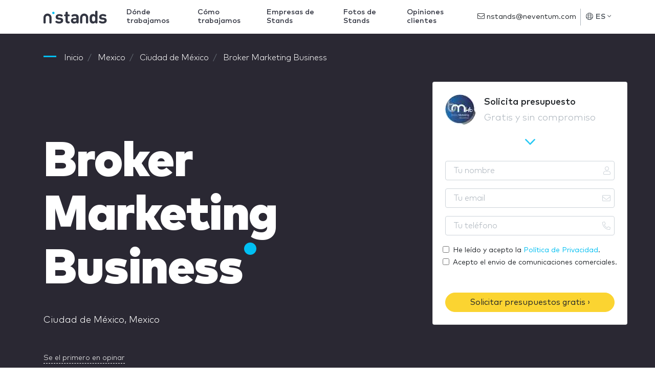

--- FILE ---
content_type: text/html; charset=UTF-8
request_url: https://www.nstand.com/empresas/broker-marketing-business/
body_size: 23519
content:
<!DOCTYPE html>
<html lang="es" dir="ltr" class="no-js">
<head>
    <meta http-equiv="Content-Type"         content="text/html; charset=UTF-8"/>
    <meta http-equiv="X-UA-Compatible"      content="IE=edge"/>
    <meta name="viewport"                   content="width=device-width, initial-scale=1.0, maximum-scale=1.0, user-scalable=no"/>
    <meta name="description"                content="Broker Marketing Business. Stands construidos y opiniones verificadas de clientes con los que ha trabajado. Presentación, Fotos y Experiencia de Broker Marketing Business" />
    <meta name="google-api-key"             content="AIzaSyCOVKPjaXQM0LoxDwqUyMXtqNX3A4kF7po" />
    <meta name="google-recaptcha"           content="6LdDNqkUAAAAALSYS7lbT1CLX3s0_iHkTswSXhUx" />
    <meta name="google-recaptcha-verify"    content="https://www.nstand.com/api/v1/recaptcha/" />

    <title>Broker Marketing Business: Stands, Opiniones de clientes y Servicios</title>

    
    <link rel="canonical" href="https://www.nstand.com/empresas/broker-marketing-business/" />
    <link rel="alternate" hreflang="en" href="https://www.nstands.com/companies/broker-marketing-business/" />
    <link rel="alternate" hreflang="es" href="https://www.nstand.com/empresas/broker-marketing-business/" />
    <link rel="alternate" hreflang="it" href="https://www.nstand.it/marche/broker-marketing-business/" />
    <link rel="alternate" hreflang="fr" href="https://www.nstands.fr/marques/broker-marketing-business/" />
    <link rel="alternate" hreflang="de" href="https://www.nmessebau.com/unternehmen/broker-marketing-business/" />
    <link rel="alternate" hreflang="pt" href="https://br.nstands.com/empresas/broker-marketing-business/" />
    <link rel="alternate" hreflang="x-default" href="https://www.nstands.com/companies/broker-marketing-business/" />
    
    <meta name="n_supplier" content='{"id":72897,"name":"Broker Marketing Business"}' />


    <link rel="icon"                                             href="https://images.neventum.com/app_nstands/favicon.ico?id=1.3"/>
    <link rel="icon" type="image/png" 			 sizes="196x196" href="https://images.neventum.com/app_nstands/favicon-196x196.png?id=1.3"/>
    <link rel="icon" type="image/png" 			 sizes="96x96"   href="https://images.neventum.com/app_nstands/favicon-96x96.png?id=1.3"/>
    <link rel="icon" type="image/png" 			 sizes="32x32"   href="https://images.neventum.com/app_nstands/favicon-32x32.png?id=1.3"/>
    <link rel="icon" type="image/png" 			 sizes="16x16"   href="https://images.neventum.com/app_nstands/favicon-16x16.png?id=1.3"/>
    <link rel="icon" type="image/png" 			 sizes="128x128" href="https://images.neventum.com/app_nstands/favicon-128.png?id=1.3"/>
    <link rel="apple-touch-icon-precomposed"     sizes="57x57" 	 href="https://images.neventum.com/app_nstands/apple-touch-icon-57x57.png?id=1.3"/>
    <link rel="apple-touch-icon-precomposed"     sizes="114x114" href="https://images.neventum.com/app_nstands/apple-touch-icon-114x114.png?id=1.3"/>
    <link rel="apple-touch-icon-precomposed"     sizes="72x72" 	 href="https://images.neventum.com/app_nstands/apple-touch-icon-72x72.png?id=1.3"/>
    <link rel="apple-touch-icon-precomposed"     sizes="144x144" href="https://images.neventum.com/app_nstands/apple-touch-icon-144x144.png?id=1.3"/>
    <link rel="apple-touch-icon-precompossed"    sizes="60x60"   href="https://images.neventum.com/app_nstands/apple-touch-icon-60x60.png?id=1.3"/>
    <link rel="apple-touch-icon-precomposed"     sizes="120x120" href="https://images.neventum.com/app_nstands/apple-touch-icon-120x120.png?id=1.3"/>
    <link rel="apple-touch-icon-precomposed"     sizes="76x76" 	 href="https://images.neventum.com/app_nstands/apple-touch-icon-76x76.png?id=1.3"/>
    <link rel="apple-touch-icon-precomposed"     sizes="152x152" href="https://images.neventum.com/app_nstands/apple-touch-icon-152x152.png?id=1.3"/>
    <meta name="application-name" 			     content="nStands"/>
    <meta name="msapplication-TileColor"  		 content="#2B2833" />
    <meta name="msapplication-TileImage"  		 content="https://images.neventum.com/app_nstands/mstile-144x144.png?id=1.3" />
    <meta name="msapplication-square70x70logo"   content="https://images.neventum.com/app_nstands/mstile-70x70.png?id=1.3" />
    <meta name="msapplication-square150x150logo" content="https://images.neventum.com/app_nstands/mstile-150x150.png?id=1.3" />
    <meta name="msapplication-wide310x150logo"   content="https://images.neventum.com/app_nstands/mstile-310x150.png?id=1.3" />
    <meta name="msapplication-square310x310logo" content="https://images.neventum.com/app_nstands/mstile-310x310.png?id=1.3" />
    <link rel="search" type="application/opensearchdescription+xml" title="nStands" href="/opensearch.xml" />
    <link href="/css/app.v2.css" rel="stylesheet" />
    <link href="https://cdn.jsdelivr.net/gh/orestbida/cookieconsent@v3.0.0/dist/cookieconsent.css" rel="stylesheet"/>

        <link href="/css/supplier.css" rel="stylesheet" />

    <!--[if lt IE 9]>
    <script src="https://www.nstand.com/js/libs/html5shiv.min.js"></script>
    <script src="https://www.nstand.com/js/libs/respond.min.js"></script>
    <![endif]-->
    <!--[if  IE 10]>
    <link href="https://www.nstand.com/js/libs/ie10-viewport-bug-workaround.css" rel="stylesheet">
    <![endif]-->
    <!--[if IE 9]>
    <link href="https://cdn.jsdelivr.net/gh/coliff/bootstrap-ie8/css/bootstrap-ie9.min.css" rel="stylesheet" />
    <![endif]-->
    <!--[if lte IE 8]>
    <link href="https://cdn.jsdelivr.net/gh/coliff/bootstrap-ie8/css/bootstrap-ie8.min.css" rel="stylesheet"/>
    <script src="https://cdn.jsdelivr.net/g/html5shiv@3.7.3"></script>
    <![endif]-->


    <!-- Google Tag Manager -->
    <script>(function(w,d,s,l,i){w[l]=w[l]||[];w[l].push({'gtm.start':
                new Date().getTime(),event:'gtm.js'});var f=d.getElementsByTagName(s)[0],
            j=d.createElement(s),dl=l!='dataLayer'?'&l='+l:'';j.async=true;j.src=
            'https://www.googletagmanager.com/gtm.js?id='+i+dl;f.parentNode.insertBefore(j,f);
        })(window,document,'script','dataLayer','GTM-55JCSJN');</script>
    <!-- End Google Tag Manager -->

</head>
<body>
<!-- Google Tag Manager (noscript) -->
<noscript><iframe src="https://www.googletagmanager.com/ns.html?id=GTM-55JCSJN"
                  height="0" width="0" style="display:none;visibility:hidden"></iframe></noscript>
<!-- End Google Tag Manager (noscript) -->


<!--[if lt IE 10]>
<div class="alert alert-danger alert-dismissable text-center" role="alert">
    <button type="button" class="close" data-dismiss="alert"><span aria-hidden="true">×</span><span class="sr-only">Close</span></button>
    <p class="lead">You are using an <strong>outdated</strong> browser!	For security reasons, and to see this website properly, please <a href="http://browsehappy.com/" class="btn-link">upgrade your browser</a> immediately.</p>
</div>
<![endif]-->
<div id="wrapper">
            <nav id="nav" class="navbar navbar-animated navbar-expand-lg navbar-light bg-white fixed-top">
            <div class="container">
                <a class="navbar-brand" href="https://www.nstand.com">
                    
<svg xmlns="http://www.w3.org/2000/svg" xmlns:xlink="http://www.w3.org/1999/xlink" width="124px" height="25px" viewBox="0 0 124 25" version="1.1" class="logo-n-md d-none d-md-block">
    <g id="logo-nstands" stroke="none" stroke-width="1" fill="none" fill-rule="evenodd">
        <g fill-rule="nonzero">
            <path d="M105.598916,3.08171745 L105.598916,21.8663435 C105.598916,23.0263158 105.545887,23.3725762 105.263066,23.8919668 C104.927217,24.5152355 104.14946,24.9307479 103.283321,24.9307479 C102.664651,24.9307479 102.169714,24.7403047 101.816188,24.4113573 C101.462662,24.099723 101.2859,23.7188366 101.144489,23.1301939 C99.8894721,24.4979224 98.5283972,25 96.5663283,25 C94.763346,25 93.1194504,24.4113573 92.0942252,23.3725762 C90.3265956,21.6066482 90.1851852,18.8019391 90.1851852,15.7548476 C90.1851852,12.7423823 90.3265956,9.93767313 92.0942252,8.17174515 C93.1194504,7.13296399 94.7103171,6.54432133 96.548652,6.54432133 C98.4223394,6.54432133 99.8364432,7.02908587 101.003079,8.34487535 L101.003079,3.08171745 C101.003079,1.99099723 101.056108,1.55817175 101.303576,1.0734072 C101.639425,0.415512465 102.364154,0 103.300997,0 C104.237841,0 104.962569,0.415512465 105.298419,1.0734072 C105.545887,1.55817175 105.598916,1.99099723 105.598916,3.08171745 Z M94.7810223,15.7548476 C94.7810223,18.6461219 95.1345483,20.9141274 97.8566979,20.9141274 C100.649553,20.9141274 101.003079,18.6461219 101.003079,15.7548476 C101.003079,12.8635734 100.649553,10.6301939 97.8920505,10.6301939 C95.1345483,10.6301939 94.7810223,12.8635734 94.7810223,15.7548476 Z M115.935387,6.54432133 C117.809075,6.54432133 119.276207,6.83864266 120.690311,7.4099723 C121.308981,7.65235457 121.874623,7.99861496 122.157444,8.29293629 C122.51097,8.67382271 122.634704,9.03739612 122.634704,9.5567867 C122.634704,10.0588643 122.351883,10.6301939 122.03371,10.9418283 C121.662507,11.3054017 121.273629,11.4785319 120.74334,11.4785319 C120.372138,11.4785319 119.894878,11.3227147 119.399941,11.0976454 C118.286335,10.5955679 117.137375,10.1973684 115.829329,10.1973684 C114.044023,10.1973684 113.230914,11.0457064 113.230914,11.9806094 C113.230914,13.0367036 113.920289,13.4522161 115.139954,13.5560942 L118.02119,13.8331025 C121.662507,14.1620499 123.518519,16.049169 123.518519,19.1135734 C123.518519,23.0955679 120.053964,25 115.723272,25 C112.824359,25 110.986024,24.4806094 109.342129,23.3898892 C108.705782,22.9743767 108.228522,22.3857341 108.228522,21.6585873 C108.228522,21.0526316 108.511343,20.4813019 108.970926,20.1177285 C109.359805,19.8060942 109.713331,19.66759 110.190591,19.66759 C110.632498,19.66759 111.109758,19.8407202 111.710752,20.1869806 C112.965769,20.9141274 114.097052,21.2430748 115.793977,21.2430748 C117.490901,21.2430748 119.046415,20.6544321 119.046415,19.3040166 C119.046415,18.4210526 118.551479,17.7631579 117.102023,17.6246537 L114.20311,17.3649584 C110.879966,17.0533241 108.794163,15.5990305 108.794163,12.2749307 C108.794163,8.53531856 112.170336,6.54432133 115.935387,6.54432133 Z M30.8790526,6.5988621 C32.7405756,6.5988621 34.1981832,6.89231364 35.6031062,7.46195487 C36.21776,7.70362085 36.7797292,8.04885796 37.0607138,8.3423095 C37.4119446,8.72207032 37.5348754,9.08456928 37.5348754,9.60242495 C37.5348754,10.1030188 37.2538908,10.67266 36.9377831,10.9833734 C36.5689908,11.3458723 36.182637,11.5184909 35.6557908,11.5184909 C35.2869986,11.5184909 34.812837,11.3631342 34.321114,11.1387301 C33.2147371,10.6381363 32.0732372,10.2411136 30.7736834,10.2411136 C28.9999681,10.2411136 28.1921374,11.0869445 28.1921374,12.0190847 C28.1921374,13.0720579 28.8770373,13.4863424 30.0887834,13.5899136 L32.9513141,13.8661032 C36.5689908,14.1940785 38.4129522,16.0756207 38.4129522,19.1309691 C38.4129522,23.1011959 34.9708909,25 30.6683142,25 C27.788222,25 25.9618221,24.4821443 24.3285991,23.3946474 C23.6963837,22.9803629 23.2222222,22.3934598 23.2222222,21.6684619 C23.2222222,21.064297 23.5032068,20.4946557 23.9598068,20.1321568 C24.3461606,19.8214434 24.6973914,19.6833485 25.1715529,19.6833485 C25.6105913,19.6833485 26.0847529,19.8559671 26.6818451,20.2012042 C27.9287143,20.9262021 29.0526527,21.2541774 30.7385603,21.2541774 C32.4244679,21.2541774 33.9698832,20.6672743 33.9698832,19.3208496 C33.9698832,18.4404949 33.4781602,17.7845444 32.0381141,17.6464496 L29.1580219,17.3875217 C25.8564529,17.0768084 23.7841914,15.6268125 23.7841914,12.3125362 C23.7841914,8.58397547 27.1384451,6.5988621 30.8790526,6.5988621 Z M43.0048005,19.6488248 L43.0048005,10.7762311 L42.5482005,10.7762311 C41.6876852,10.7762311 41.3715775,10.7244455 41.0027852,10.5345651 C40.4583775,10.2583755 40.1598314,9.72325793 40.1598314,9.05004557 C40.1598314,8.37683321 40.4583775,7.84171569 41.0027852,7.565526 C41.3715775,7.37564559 41.6876852,7.32386003 42.5482005,7.32386003 L43.0048005,7.32386003 L43.0048005,4.92446212 C43.0048005,3.83696523 43.0574851,3.40541884 43.3033466,2.92208689 C43.6370158,2.26613638 44.3570389,1.85185185 45.2878004,1.85185185 C46.2185619,1.85185185 46.9385849,2.26613638 47.2722541,2.92208689 C47.5181156,3.40541884 47.5708003,3.83696523 47.5708003,4.92446212 L47.5708003,7.32386003 L48.9406002,7.32386003 C49.8011155,7.32386003 50.1172232,7.37564559 50.4860155,7.565526 C51.0304232,7.84171569 51.3289693,8.37683321 51.3289693,9.05004557 C51.3289693,9.72325793 51.0304232,10.2583755 50.4860155,10.5345651 C50.1172232,10.7244455 49.8011155,10.7762311 48.9406002,10.7762311 L47.5708003,10.7762311 L47.5708003,19.4071588 C47.5708003,20.2529898 47.8869079,20.9262021 49.0459694,20.9952495 C49.6255002,21.0297732 50.0294155,21.0815588 50.4157694,21.2714392 C50.9777386,21.5476289 51.3289693,22.0654846 51.3289693,22.8767918 C51.3289693,23.6708371 50.960177,24.2059546 50.4157694,24.4821443 C50.011854,24.6892866 49.4147617,24.7928577 48.5366848,24.7928577 L48.2908233,24.7928577 C44.4975312,24.7928577 43.0048005,22.2726268 43.0048005,19.6488248 Z M60.9609796,10.3964703 C59.8721643,10.3964703 59.0292104,10.67266 58.0282028,11.2595631 C57.4311105,11.6048002 56.9218259,11.7256332 56.5179106,11.7256332 C56.0613106,11.7256332 55.552026,11.5357528 55.2183568,11.1214682 C54.8495645,10.6899218 54.7090722,10.2928992 54.7090722,9.7750435 C54.7090722,8.77385588 55.5695875,8.06611981 56.4125413,7.63457343 C57.7472182,6.94409921 59.1872643,6.5988621 61.0312257,6.5988621 C66.1240716,6.5988621 68.7407407,8.73933217 68.7407407,12.9512249 L68.7407407,21.8756042 C68.7407407,23.0321485 68.6880561,23.3773856 68.4070715,23.8952413 C68.0734023,24.516668 67.3006947,24.9309526 66.4401793,24.9309526 C65.8255255,24.9309526 65.3338024,24.7410722 64.9825717,24.4130969 C64.6313409,24.1023835 64.4557256,23.7571464 64.3152333,23.2220289 C62.9805564,24.4994062 61.8741795,25 59.7843566,25 C57.7120951,25 56.1666798,24.4303588 55.1129876,23.3773856 C54.147103,22.4279835 53.6026953,20.9262021 53.6026953,19.3381114 C53.6026953,16.4726434 55.6047106,14.1250311 59.9248489,14.1250311 L64.174741,14.1250311 L64.174741,13.2274146 C64.174741,11.2595631 63.1210487,10.3964703 60.9609796,10.3964703 Z M64.174741,18.1643052 L64.174741,17.1976413 L60.6975565,17.1976413 C58.8711566,17.1976413 57.9930797,17.9226393 57.9930797,19.269064 C57.9930797,20.5119176 58.8711566,21.3059629 60.7678027,21.3059629 C61.8917411,21.3059629 62.6995718,21.1678681 63.4722795,20.4428702 C64.0166871,19.9422764 64.174741,19.3208496 64.174741,18.1643052 Z M79.462963,5.55555556 C83.8027954,5.55555556 87.3333333,9.09286423 87.3333333,13.4410195 L87.3333333,23.2828077 C87.3333333,23.3178838 87.3297558,23.3442548 87.3282225,23.3752345 C87.3297558,23.4003254 87.3333333,23.4254163 87.3333333,23.4507633 C87.3333333,24.3064151 86.3809365,25 85.20622,25 C84.031248,25 83.0788512,24.3064151 83.0788512,23.4507633 C83.0788512,23.4161992 83.0826843,23.3824033 83.0860063,23.3486073 C83.0849841,23.3255647 83.0821732,23.3078986 83.0821732,23.2828077 L83.0821732,13.4410195 C83.0821732,11.4416822 81.4584733,9.81486846 79.462963,9.81486846 C77.4674526,9.81486846 75.8437527,11.4416822 75.8437527,13.4410195 L75.8437527,23.2828077 C75.8437527,23.3076426 75.8409418,23.3255647 75.8401752,23.3483513 C75.8432417,23.3824033 75.8473303,23.4161992 75.8473303,23.4507633 C75.8473303,24.3064151 74.8949335,25 73.7199614,25 C72.5449894,25 71.5925926,24.3064151 71.5925926,23.4507633 C71.5925926,23.4254163 71.5961701,23.4005814 71.5979589,23.3754905 C71.5961701,23.3445109 71.5925926,23.3178838 71.5925926,23.2828077 L71.5925926,13.4410195 C71.5925926,9.09286423 75.1231305,5.55555556 79.462963,5.55555556 Z M7.87037037,5.55555556 C12.2102028,5.55555556 15.7407407,9.09286423 15.7407407,13.4410195 L15.7407407,23.2828077 C15.7407407,23.3178838 15.7371632,23.3442548 15.7356299,23.3752345 C15.7371632,23.4003254 15.7407407,23.4254163 15.7407407,23.4507633 C15.7407407,24.3064151 14.7883439,25 13.6136274,25 C12.4386554,25 11.4862586,24.3064151 11.4862586,23.4507633 C11.4862586,23.4161992 11.4900917,23.3824033 11.4934137,23.3486073 C11.4923915,23.3255647 11.4895806,23.3078986 11.4895806,23.2828077 L11.4895806,13.4410195 C11.4895806,11.4416822 9.86588069,9.81486846 7.87037037,9.81486846 C5.87486005,9.81486846 4.25116015,11.4416822 4.25116015,13.4410195 L4.25116015,23.2828077 C4.25116015,23.3076426 4.24834921,23.3255647 4.24758259,23.3483513 C4.25064907,23.3824033 4.25473771,23.4161992 4.25473771,23.4507633 C4.25473771,24.3064151 3.30234086,25 2.12736885,25 C0.952396843,25 0,24.3064151 0,23.4507633 C0,23.4254163 0.00357755723,23.4005814 0.00536633585,23.3754905 C0.00357755723,23.3445109 0,23.3178838 0,23.2828077 L0,13.4410195 C0,9.09286423 3.53053791,5.55555556 7.87037037,5.55555556 Z" id="Shape" fill="#333642"/>
            <path d="M19.3148148,2 C18.0361683,2 17,3.03644321 17,4.31481481 C17,5.59318642 18.0361683,6.62962963 19.3148148,6.62962963 C20.5931864,6.62962963 21.6296296,5.59318642 21.6296296,4.31481481 C21.6296296,3.03644321 20.5931864,2 19.3148148,2" id="Path" fill="#00BFF2"/>
        </g>
    </g>
</svg>

                    
<svg xmlns="http://www.w3.org/2000/svg" xmlns:xlink="http://www.w3.org/1999/xlink" width="25px" height="25px" viewBox="0 0 25 25" version="1.1" class="logo-n-sm d-block d-md-none">
    <g id="logo-n" stroke="none" stroke-width="1" fill="none" fill-rule="evenodd">
        <g id="logo-nstands" transform="translate(0.000000, 2.000000)" fill-rule="nonzero">
            <path d="M7.87037037,3.55555556 C12.2102028,3.55555556 15.7407407,7.09286423 15.7407407,11.4410195 L15.7407407,21.2828077 C15.7407407,21.3178838 15.7371632,21.3442548 15.7356299,21.3752345 C15.7371632,21.4003254 15.7407407,21.4254163 15.7407407,21.4507633 C15.7407407,22.3064151 14.7883439,23 13.6136274,23 C12.4386554,23 11.4862586,22.3064151 11.4862586,21.4507633 C11.4862586,21.4161992 11.4900917,21.3824033 11.4934137,21.3486073 C11.4923915,21.3255647 11.4895806,21.3078986 11.4895806,21.2828077 L11.4895806,11.4410195 C11.4895806,9.4416822 9.86588069,7.81486846 7.87037037,7.81486846 C5.87486005,7.81486846 4.25116015,9.4416822 4.25116015,11.4410195 L4.25116015,21.2828077 C4.25116015,21.3076426 4.24834921,21.3255647 4.24758259,21.3483513 C4.25064907,21.3824033 4.25473771,21.4161992 4.25473771,21.4507633 C4.25473771,22.3064151 3.30234086,23 2.12736885,23 C0.952396843,23 0,22.3064151 0,21.4507633 C0,21.4254163 0.00357755723,21.4005814 0.00536633585,21.3754905 C0.00357755723,21.3445109 0,21.3178838 0,21.2828077 L0,11.4410195 C0,7.09286423 3.53053791,3.55555556 7.87037037,3.55555556 Z" id="Shape" fill="#333642"/>
            <path d="M19.3148148,0 C18.0361683,0 17,1.03644321 17,2.31481481 C17,3.59318642 18.0361683,4.62962963 19.3148148,4.62962963 C20.5931864,4.62962963 21.6296296,3.59318642 21.6296296,2.31481481 C21.6296296,1.03644321 20.5931864,0 19.3148148,0" id="Path" fill="#00BFF2"/>
        </g>
    </g>
</svg>

                </a>
                <ul class="navbar-nav navbar-rq">
                    <div class="nav-link"><a class="btn btn-warning" href="https://www.neventum.com/rq/stands?locale=es&amp;sector_id=172&amp;hasDesign=0&amp;track%5Bposition%5D=navBar&amp;track%5Btype%5D=button&amp;track%5Bsource%5D=nstand.com&amp;track%5Bpage%5D=brand" rel="noindex,nofollow">Pide presupuesto</a>
                    </div>
                </ul>
                <button class="navbar-toggler" type="button" data-toggle="collapse" data-target="#navbarSupportedContent" aria-controls="navbarSupportedContent" aria-expanded="false" aria-label="Toggle navigation">
                    <i class="fal fa-bars fa-fw"></i>
                </button>
                <div class="collapse navbar-collapse" id="navbarSupportedContent">
                    <ul class="navbar-nav">
                        <li id="whereWorksLink" class="nav-item nav-item-menu">
                            <a class="nav-link" href="https://www.nstand.com/paises/">Dónde trabajamos</a>
                        </li>
                        <li class="nav-item nav-item-menu"><a class="nav-link" href="https://www.nstand.com/como-funciona/">Cómo trabajamos</a></li>
                        <li class="nav-item nav-item-menu"><a class="nav-link" href="https://www.nstand.com/empresas/">Empresas de Stands</a></li>
                        <li class="nav-item nav-item-menu"><a class="nav-link" href="https://www.nstand.com/fotos/">Fotos de Stands</a></li>
                        <li class="nav-item nav-item-menu"><a class="nav-link" href="https://www.nstand.com/reviews/">Opiniones clientes</a></li>
                    </ul>
                    <form class="form-inline" action="https://www.neventum.com/rq/stands" method="get">
                        <div class="form-group form-group-x">
                            <input type="text" class="form-control" name="city" placeholder="Ciudad dónde necesitas un stand" value="" autocomplete="off" autocapitalize="sentences" />
                            <button type="submit" class="btn btn-sm btn-warning">Siguiente <i class="fal fa-angle-right"></i></button>
                            <i class="fal fa-map-marker-alt fa-lg"></i>
                        </div>
                        <input type="hidden" name="track[position]" value="scroll" />
                        <input type="hidden" name="track[type]"     value="form" />
                        <input type="hidden" name="track[source]"   value="nstand.com" />
                        <input type="hidden" name="track[page]"     value="brand" />
                        <input type="hidden" name="locale"          value="es" />
                        <input type="hidden" name="sector_id"   value="172" />                        <input type="hidden" name="supplier_id" value="72897" />                                            </form>
                    <ul class="navbar-nav ml-auto">
                        <li class="nav-item">
                            <div class="nav-link nav-item-contact">
                                <a href="mailto:nstands@neventum.com"><i class="fal fa-envelope"></i> nstands@neventum.com</a>
                            </div>
                        </li>
                        <li class="nav-item nav-item-locale dropdown">
                            <a class="nav-link dropdown-toggle" href="#" id="navbarDropdown" role="button" data-toggle="dropdown" aria-haspopup="true" aria-expanded="false">
                                <i class="fal fa-globe"></i>
                                ES
                                <i class="fal fa-angle-down"></i>
                            </a>
                            <div class="dropdown-menu dropdown-menu-right mb-4" aria-labelledby="navbarDropdown">
                                                                    <span class="dropdown-item" data-href="https://www.nstands.com/">English</span>
                                                                    <span class="dropdown-item" data-href="https://www.nstand.it/">Italiano</span>
                                                                    <span class="dropdown-item" data-href="https://www.nmessebau.com/">Deutsch</span>
                                                                    <span class="dropdown-item" data-href="https://www.nstands.fr/">Français</span>
                                                                    <span class="dropdown-item" data-href="https://br.nstands.com/">Português</span>
                                                            </div>
                        </li>
                        <li class="nav-item nav-item-aux dropdown">
                            <a class="nav-link dropdown-toggle" href="#" id="navbarDropdown2" role="button" data-toggle="dropdown" aria-haspopup="true" aria-expanded="false">
                                <i class="fal fa-bars fa-lg fa-fw"></i>
                            </a>
                            <div class="dropdown-menu dropdown-menu-right mb-4" aria-labelledby="navbarDropdown2">
                                <span class="dropdown-item" data-href="https://www.nstand.com/paises/">Dónde trabajamos</span>
                                <span class="dropdown-item" data-href="https://www.nstand.com/como-funciona/">Cómo trabajamos</span>
                                <span class="dropdown-item" data-href="https://www.nstand.com/empresas/">Empresas de Stands</span>
                                <span class="dropdown-item" data-href="https://www.nstand.com/fotos/">Fotos de Stands</span>
                                <span class="dropdown-item" data-href="https://www.nstand.com/reviews/">Opiniones clientes</span>
                            </div>
                        </li>
                    </ul>
                </div>
            </div>
        </nav>
        <main id="main">
        
    <header id="supplier-header"
            class="jumbotron jumbotron-fluid pt-4"
            data-id="72897" style="background-image: url('');">
        <div class="container">

            
    
    <nav id="breadcrumbs" aria-label="breadcrumb">
        <ol class="breadcrumb" itemscope itemtype="https://schema.org/BreadcrumbList">

            <li class="breadcrumb-item" itemprop="itemListElement" itemscope itemtype="https://schema.org/ListItem">
                <a itemtype="https://schema.org/Thing" itemprop="item" title="nStands" href="https://www.nstand.com">
                    <span title="nStands">Inicio</span>
                    <meta itemprop="name" content="nStands">
                    <meta itemprop="position" content="1" />
                </a>
            </li>

            
                                
                                    <li class="breadcrumb-item" itemprop="itemListElement" itemscope itemtype="https://schema.org/ListItem">
                        <a itemtype="https://schema.org/Thing" itemprop="item" title="Stands Mexico" href="https://www.nstand.com/mexico/" >
                                                            <span itemprop="name">Mexico</span>
                                                        <meta itemprop="position" content="2" />
                        </a>
                    </li>
                
            
                                
                                    <li class="breadcrumb-item" itemprop="itemListElement" itemscope itemtype="https://schema.org/ListItem">
                        <a itemtype="https://schema.org/Thing" itemprop="item" title="Stands Ciudad de México" href="https://www.nstand.com/ciudad-mexico/" >
                                                            <span itemprop="name">Ciudad de México</span>
                                                        <meta itemprop="position" content="3" />
                        </a>
                    </li>
                
            
                                
                                    <li class="breadcrumb-item" itemprop="itemListElement" itemscope itemtype="https://schema.org/ListItem">
                        <a itemtype="https://schema.org/Thing" itemprop="item" title="Broker Marketing Business" href="https://www.nstand.com/empresas/broker-marketing-business/" class="active">
                                                            <span itemprop="name">Broker Marketing Business</span>
                                                        <meta itemprop="position" content="4" />
                        </a>
                    </li>
                
                    </ol>
    </nav>



            <div class="row pt-4">
                <div class="col-md-8">

                    <div class="media">

                        
                    
        <img alt="Broker Marketing Business"
             class="rounded-circle d-md-none mb-3 mr-3"
             src="https://images.neventum.com/logos/2019/329/60x60/5ddc88bcb6795-logo-azul.jpeg" srcset="https://images.neventum.com/logos/2019/329/60x60/5ddc88bcb6795-logo-azul.jpeg 1x, https://images.neventum.com/logos/2019/329/120x120/5ddc88bcb6795-logo-azul.jpeg 2x"  />
    

                        <div class="media-body">

                                                                                    
                            <h1 class="nTitle section-sm text-white display-1">Broker Marketing Business</h1>

                                                            <p class="font-lg text-white">Ciudad de México, Mexico</p>
                            
                                                            <a href="#reviews-add" class="anchor-x text-white">Se el primero en opinar</a>
                            
                        </div>
                    </div>

                    
                </div>

                <aside class="col-md-4 sidebar">

                    <article class="card card-request affix d-none d-md-block">
                        <header class="card-header">
                            <div class="media">
                                
                    
        <img alt="Broker Marketing Business"
             class="rounded-circle mr-3"
             src="https://images.neventum.com/logos/2019/329/60x60/5ddc88bcb6795-logo-azul.jpeg" srcset="https://images.neventum.com/logos/2019/329/60x60/5ddc88bcb6795-logo-azul.jpeg 1x, https://images.neventum.com/logos/2019/329/120x120/5ddc88bcb6795-logo-azul.jpeg 2x"  />
    
                                <div class="media-body">
                                    <p class="font-lg mb-0 semibold">Solicita presupuesto</p>
                                    <p class="font-lg text-muted">Gratis y sin compromiso</p>
                                </div>
                            </div>
                        </header>
                        <form class="needs-validation form-alt w-full" novalidate role="form" action="https://www.neventum.com/rq/stands" method="post" >
                            <div class="card-body mb-4">
                                <fieldset>
                                    <div class="form-group inner-addon right-addon has-feedback">
                                        <label class="sr-only" for="name">Tu nombre</label>
                                        <i class="fal fa-user form-control-feedback"></i>
                                        <input id="name" type="text" class="form-control" name="user[name]" placeholder="Tu nombre" required />
                                    </div>
                                    <div class="form-group inner-addon right-addon has-feedback">
                                        <label class="sr-only" for="email">Tu email</label>
                                        <i class="fal fa-envelope form-control-feedback"></i>
                                        <input id="email" type="email" class="form-control" name="user[email]" placeholder="Tu email" required />
                                    </div>
                                    <div class="form-group inner-addon right-addon has-feedback">
                                        <label class="sr-only" for="phone">Tu teléfono</label>
                                        <i class="fal fa-phone form-control-feedback"></i>
                                        <input id="phone" type="tel" class="form-control" name="user[phone]" placeholder="Tu teléfono" required />
                                    </div>
                                </fieldset>

                                <fieldset>
                                                                        <div class="form-row">
                                        <div class="form-check">
                                            <input id="accept" type="checkbox" name="accept" value="1" required class="form-check-input" />
                                            <label for="accept" class="form-check-label small">
                                                He leído y acepto la <a target="_blank" href="https://www.nstand.com/terms/privacy">Política de Privacidad</a>.
                                            </label>
                                        </div>
                                    </div>
                                    <div class="form-row">
                                        <div class="form-check">
                                            <input id="accept_communications" type="checkbox" name="accept_communications" value="1" class="form-check-input" />
                                            <label for="accept_communications" class="form-check-label small">
                                                Acepto el envio de comunicaciones comerciales.
                                            </label>
                                        </div>
                                    </div>
                                </fieldset>


                                <input type="hidden" name="track[position]" value="aside" />
                                <input type="hidden" name="track[type]"     value="form" />
                                <input type="hidden" name="track[source]"   value="nstand.com" />
                                <input type="hidden" name="track[page]"     value="brand" />
                                <input type="hidden" name="locale"          value="es" />
                                <input type="hidden" name="supplier"        value="" />
                            </div>
                            <div class="card-footer">
                                <button type="submit" class="btn btn-warning btn-block">Solicitar presupuestos gratis&nbsp;&rsaquo;</button>
                            </div>
                        </form>
                    </article>

                    <a href="https://www.neventum.com/rq/stands?supplier_id=72897&amp;locale=es&amp;sector_id=172&amp;track%5Bposition%5D=aside&amp;track%5Btype%5D=button&amp;track%5Baction%5D=lead&amp;track%5Bsource%5D=nstand.com&amp;track%5Bpage%5D=brand" class="btn btn-warning btn-block btn-request d-md-none">Solicitar presupuestos gratis&nbsp;&rsaquo;</a>

                </aside>
            </div>
        </div>
    </header>

    <section>
        <div class="container">
            <div class="row">
                <div class="col-lg-7">

                    
                        <article class="section bg-white">
                            <header class="heading-section">
                                <p class="heading-title">Servicios de Broker Marketing Business</p>
                            </header>
                            <div>
                                <p>Nos dedicamos principalmente al dise&ntilde;o y fabricaci&oacute;n de&nbsp;exhibidores multimaterial, stands custom para expos/congresos y material POP, tambi&eacute;n hacemos displays port&aacute;tiles (roll ups, demostands, ara&ntilde;as...) que van de la mano con impresi&oacute;n en gran formato para comunicaci&oacute;n interna y externa.</p>

                            </div>
                        </article>

                    

                                                                            </div>
            </div>
        </div>
    </section>

    
    <section id="reviews-add" class="section bg-light">
        <div class="container">
            <div class="row">
                <article class="col-md-7">

                    <header class="heading-section">
                        <p class="heading-title">Escribe una opinión</p>
                    </header>

                    <div class="rate-selector-x"
                         data-tag="Haz clic para puntuar"
                         data-url="https://www.nstand.com/empresas/broker-marketing-business/review/">

                        <ul class="rate">
                            <i class="fal fa-star fa-2x" data-rate="5" data-label="Excelente"></i><i class="fal fa-star fa-2x" data-rate="4" data-label="Bueno"></i><i class="fal fa-star fa-2x" data-rate="3" data-label="Normal"></i><i class="fal fa-star fa-2x" data-rate="2" data-label="Malo"></i><i class="fal fa-star fa-2x" data-rate="1" data-label="Pésimo"></i>                        </ul>

                        <span class="tag">
                            <span>Haz clic para puntuar</span>
                        </span>

                    </div>

                    <p class="dark mt-15">Si has contratados los servicios de Broker Marketing Business como diseñador y/o constructor de stands por favor puntúa su trabajo.</p>
                    <p class="dark mb-15">Tu opinión es muy útil para nuestros usuarios.</p>
                </article>
            </div>
        </div>
    </section>

    
    <section id="our-experts" class="section pb-0">
    <div class="container pt-50">
        <header class="heading-section">
            <p class="heading-title dark semibold">¡Contacta con nuestras especialistas!</p>
        </header>
    </div>
    <div class="bg-team">
        <div class="container">
            <div class="card-deck">
                                    
    <article class="card mb-2 card-staff" data-id="644244">
        <div class="card-img-top d-block-xs d-md-none d-lg-none">
            <img data-src="https://images.neventum.com/photos/team/MNK/team.jpg?id=1.3" alt="Mónica" class="img-fluid" />
        </div>
        <div class="card-body text-center">
            <p class="display-4">Mónica</p>
            <p class="panel-description">
                     Habla español e inglés
                            </p>
        </div>
        <footer class="card-footer">
            <div class="row gutters-sm">
                                <div class="col-12 col-lg-6">
                    <a href="mailto:monica@neventum.com" rel="nofollow" class="btn btn-primary btn-block nbs mb-2">
                        <i class="fas fa-envelope"></i>
                        Email
                    </a>
                </div>
            </div>
        </footer>
    </article>


                                    
    <article class="card mb-2 card-staff" data-id="1730">
        <div class="card-img-top d-block-xs d-md-none d-lg-none">
            <img data-src="https://images.neventum.com/photos/team/CRIS/team.jpg?id=1.3" alt="Cristina" class="img-fluid" />
        </div>
        <div class="card-body text-center">
            <p class="display-4">Cristina</p>
            <p class="panel-description">
                 Habla español, inglés y alemán
                            </p>
        </div>
        <footer class="card-footer">
            <div class="row gutters-sm">
                                <div class="col-12 col-lg-6">
                    <a href="mailto:cristina@neventum.com" rel="nofollow" class="btn btn-primary btn-block nbs mb-2">
                        <i class="fas fa-envelope"></i>
                        Email
                    </a>
                </div>
            </div>
        </footer>
    </article>


                                    
    <article class="card mb-2 card-staff" data-id="1732">
        <div class="card-img-top d-block-xs d-md-none d-lg-none">
            <img data-src="https://images.neventum.com/photos/team/MON/team.jpg?id=1.3" alt="Mon" class="img-fluid" />
        </div>
        <div class="card-body text-center">
            <p class="display-4">Mon</p>
            <p class="panel-description">
                 Habla español, francés e italiano
                            </p>
        </div>
        <footer class="card-footer">
            <div class="row gutters-sm">
                                <div class="col-12 col-lg-6">
                    <a href="mailto:mon@neventum.com" rel="nofollow" class="btn btn-primary btn-block nbs mb-2">
                        <i class="fas fa-envelope"></i>
                        Email
                    </a>
                </div>
            </div>
        </footer>
    </article>


                            </div>
        </div>
    </div>
</section>


    
    </main>
            <section id="rq-wrapper-footer" class="section section-rq">
            <div class="container ">
                <header class="heading-section text-center">
                    <p class="heading-title bold">Recibe gratis 5 propuestas para tu Stand</p>
                    <p class="heading-description">Recibe gratis hasta 5 propuestas diferentes para tu próximo stand y elige la mejor, gratis y sin compromiso</p>
                </header>
                <div class="row justify-content-md-center">
                    <div class="col-12 col-lg-10">
                        <form action="https://www.neventum.com/rq/stands" method="post" class="needs-validation" novalidate>
                            <fieldset class="form-group">
                                <div class="form-row">
                                    <div class="col-md-5">
                                        <div class="form-group">
                                            <label for="select-cityelement">Ciudad dónde necesitas el Stand</label>
                                            <input class="form-control" id="select-cityelement" name="city"  aria-hidden="true" />
                                        </div>
                                    </div>
                                    <div class="col-md-4">
                                        <div class="form-group">
                                            <label for="select-dataelement">Cuándo lo necesitas</label>
                                            <select name="properties[deadLineRelative]" placeholder="Selecciona uno" class="form-control" id="select-dataelement" data-select2-id="select-dataelement" aria-hidden="true" >
                                                <option data-select2-id="3"></option>
                                                <option value="1" data-select2-id="4">Menos de un mes</option>
                                                <option value="2" data-select2-id="5">En 1 a 3 meses</option>
                                                <option value="3" data-select2-id="6">Más de tres meses</option>
                                            </select>
                                        </div>
                                    </div>
                                    <div class="col-md-3">
                                        <div class="form-group">
                                            <label for="area_value">Tamaño del stand</label>
                                            <div class="input-group">
                                                <div class="input-group">
                                                    <input id="area_value" type="number" name="area[value]" autocomplete="off" class="form-control text-right input-number-remove-spin" />
                                                    <input id="area_unit" type="hidden" name="area[unit]" value="sqmt" />
                                                    <div class="input-group-btn">
                                                        <button class="btn btn-light dropdown-toggle" type="button" id="dropdownMenuButtonSize" data-toggle="dropdown" aria-haspopup="true" aria-expanded="false">
                                                            <span class="size">m<sup>2</sup></span>
                                                            <span>▾</span>
                                                        </button>
                                                        <div class="dropdown-menu dropdown-menu-right" aria-labelledby="dropdownMenuButtonSize">
                                                            <a class="dropdown-item" href="#" onclick="$('[name=\'area[unit]\']').val('sqmt'); $('#dropdownMenuButtonSize span.size').html( $(this).html() ); return false; " value="sqmt"><span>m<sup>2</sup>  </span></a>
                                                            <a class="dropdown-item" href="#" onclick="$('[name=\'area[unit]\']').val('sqft'); $('#dropdownMenuButtonSize span.size').html( $(this).html() ); return false; " value="sqft"><span>ft<sup>2</sup> </span></a>
                                                        </div>
                                                    </div>
                                                </div>
                                            </div>
                                        </div>
                                    </div>
                                </div>
                                <div class="form-row">
                                    <div class="col-md-4">
                                        <div class="form-group">
                                            <label for="user_name">Tu nombre</label>
                                            <input type="text" id="user_name" name="user[name]" required="required" class="form-control" >
                                        </div>
                                    </div>
                                    <div class="col-md-4">
                                        <div class="form-group"><label for="user_email">Tu email</label>
                                            <input type="email" id="user_email" name="user[email]" required="required" class="form-control">
                                        </div>
                                    </div>
                                    <div class="col-md-4">
                                        <div class="form-group">
                                            <label for="user_phone">Tu teléfono</label>
                                            <input type="text" id="user_phone" name="user[phone]" required="required" class="form-control" />
                                        </div>
                                    </div>
                                </div>
                                <div class="form-row">
                                    <div class="col-12">
                                        <div class="form-group">
                                            <label for="description">Comentarios adicionales</label>
                                            <textarea id="description" name="description" rows="4" class="form-control"></textarea>
                                        </div>
                                    </div>
                                </div>
                            </fieldset>

                            <fieldset>
                                                                <div class="form-row">
                                    <div class="form-check">
                                        <input id="accept" type="checkbox" name="accept" value="1" required class="form-check-input" />
                                        <label for="accept" class="form-check-label">
                                            He leído y acepto la <a target="_blank" href="https://www.nstand.com/terms/privacy">Política de Privacidad</a>.
                                        </label>
                                    </div>
                                </div>
                                <div class="form-row">
                                    <div class="form-check">
                                        <input id="accept_communications" type="checkbox" name="accept_communications" value="1" class="form-check-input" />
                                        <label for="accept_communications" class="form-check-label">
                                            Acepto el envio de comunicaciones comerciales ofreciéndome productos de la empresa.
                                        </label>
                                    </div>
                                </div>
                            </fieldset>

                            <div class="row">
                                <div class="col-12 col-md-4 m-auto">
                                    <button type="submit" class="btn btn-warning btn-block">Enviar solicitud&nbsp;&raquo;</button>
                                </div>
                            </div>
                            <input type="hidden" name="track[position]" value="footer" />
                            <input type="hidden" name="track[type]"     value="form" />
                            <input type="hidden" name="track[action]"   value="lead" />
                            <input type="hidden" name="track[source]"   value="nstand.com" />
                            <input type="hidden" name="track[page]"     value="brand" />
                        </form>
                    </div>
                </div>
            </div>
        </section>
                <footer id="footer" class="hidden-print">
            <header>
                <div class="container">
                    <div class="row">
                        <div class="col-6">
                            <span class="footer-brand" data-href="https://www.nstand.com">
<svg xmlns="http://www.w3.org/2000/svg" xmlns:xlink="http://www.w3.org/1999/xlink" width="164px" height="25px" viewBox="0 0 164 25" version="1.1">
<g id="logo-neventum-white" stroke="none" stroke-width="1" fill="none" fill-rule="evenodd">
    <g id="Group-13" fill="#FFFFFF">
        <path d="M34.7621674,13.0952126 L27.2378326,13.0952126 C27.0785349,13.0952126 26.9987517,13.015958 26.9987517,12.8571811 C26.9987517,12.1824462 27.0785349,11.7063832 27.2378326,11.2300525 C27.7552146,9.68244618 29.1886259,8.76994752 31.0198786,8.76994752 C32.8113741,8.76994752 34.2445168,9.68244618 34.7621674,11.2300525 C34.9214651,11.7063832 35.0009797,12.1824462 35.0009797,12.8571811 C35.0009797,13.015958 34.9214651,13.0952126 34.7621674,13.0952126 M30.9801214,5 C27.1580494,5 24.2119809,6.94441469 23.1371911,10.2776588 C22.739081,11.507979 22.5,13.015958 22.5,15 C22.5,16.984042 22.7785696,18.4523937 23.1769484,19.6824462 C24.2520068,23.015958 27.1182921,25 31.2192023,25 C34.3243,25 36.434391,24.0872336 38.1463719,22.6984042 C38.7435371,22.2220735 39.0621326,21.7063832 39.0621326,20.9523937 C39.0621326,19.8808504 38.3456956,19.0872336 37.1908539,19.0872336 C36.5936888,19.0872336 36.0763068,19.3648924 35.5586562,19.7220735 C34.3243,20.5555853 33.2495101,21.0316483 31.6170438,21.0316483 C29.4277068,21.0316483 27.9145124,20 27.2775899,18.1348399 C27.1182921,17.6984042 26.9987517,17.2220735 26.9987517,16.6667559 C26.9987517,16.507979 27.0785349,16.4284567 27.2378326,16.4284567 L37.9473169,16.4284567 C38.9428608,16.4284567 39.5,15.7936168 39.5,14.8808504 C39.5,13.0555853 39.260919,11.5476063 38.8630776,10.2776588 C37.7880191,7.02393702 34.9214651,5 30.9801214,5" id="Fill-1"/>
        <path d="M56.359893,6 C55.3296791,6 54.6558824,6.54068324 54.2994652,7.54466037 L50.1387701,18.821098 L50.0593583,18.821098 L45.740107,7.54466037 C45.3834225,6.54068324 44.709893,6 43.6791444,6 C42.4112299,6 41.5,6.88828394 41.5,8.04677921 C41.5,8.39437991 41.5395722,8.70315564 41.6981283,9.08932073 L47.0475936,22.3739731 C47.8796791,24.3436236 48.5534759,25 49.9802139,25 C51.4462567,25 52.1197861,24.3436236 52.952139,22.3739731 L58.3016043,9.08932073 C58.4601604,8.70315564 58.5,8.39437991 58.5,8.04677921 C58.5,6.88828394 57.6280749,6 56.359893,6" id="Fill-3"/>
        <path d="M72.7621674,13.0952126 L65.2378326,13.0952126 C65.0785349,13.0952126 64.9987517,13.015958 64.9987517,12.8571811 C64.9987517,12.1824462 65.0785349,11.7063832 65.2378326,11.2300525 C65.7552146,9.68244618 67.1886259,8.76994752 69.0198786,8.76994752 C70.8113741,8.76994752 72.2445168,9.68244618 72.7621674,11.2300525 C72.9214651,11.7063832 73.0009797,12.1824462 73.0009797,12.8571811 C73.0009797,13.015958 72.9214651,13.0952126 72.7621674,13.0952126 M68.9801214,5 C65.1580494,5 62.2119809,6.94441469 61.1371911,10.2776588 C60.739081,11.507979 60.5,13.015958 60.5,15 C60.5,16.984042 60.7785696,18.4523937 61.1769484,19.6824462 C62.2520068,23.015958 65.1182921,25 69.2192023,25 C72.3243,25 74.434391,24.0872336 76.1463719,22.6984042 C76.7435371,22.2220735 77.0621326,21.7063832 77.0621326,20.9523937 C77.0621326,19.8808504 76.3456956,19.0872336 75.1908539,19.0872336 C74.5936888,19.0872336 74.0763068,19.3648924 73.5586562,19.7220735 C72.3243,20.5555853 71.2495101,21.0316483 69.6170438,21.0316483 C67.4277068,21.0316483 65.9145124,20 65.2775899,18.1348399 C65.1182921,17.6984042 64.9987517,17.2220735 64.9987517,16.6667559 C64.9987517,16.507979 65.0785349,16.4284567 65.2378326,16.4284567 L75.9473169,16.4284567 C76.9428608,16.4284567 77.5,15.7936168 77.5,14.8808504 C77.5,13.0555853 77.260919,11.5476063 76.8630776,10.2776588 C75.7880191,7.02393702 72.9214651,5 68.9801214,5" id="Fill-5"/>
        <path d="M109.706015,9.36036169 C110.79804,9.36036169 111.5,8.69719681 111.5,7.68323877 C111.5,6.66928073 110.79804,5.96716808 109.706015,5.96716808 L107.716472,5.96716808 C107.560393,5.96716808 107.482485,5.88927252 107.482485,5.73321824 L107.482485,2.30107685 C107.482485,0.857903767 106.58523,0 105.336863,0 C104.049805,0 103.113596,0.857903767 103.113596,2.30107685 L103.113596,5.73321824 C103.113596,5.88927252 102.996471,5.96716808 102.840392,5.96716808 L102.294511,5.96716808 C101.202223,5.96716808 100.5,6.66928073 100.5,7.68323877 C100.5,8.69719681 101.202223,9.36036169 102.294511,9.36036169 L102.840392,9.36036169 C102.996471,9.36036169 103.113596,9.43825724 103.113596,9.59431152 L103.113596,19.0717797 C103.113596,23.167086 104.673594,25 108.769543,25 L109.120917,25 C110.720133,25 111.5,24.1420962 111.5,23.0499795 C111.5,22.0749692 110.876211,21.2168023 109.510719,21.0999589 C107.911504,20.9439047 107.482485,20.476005 107.482485,18.9546732 L107.482485,9.59431152 C107.482485,9.43825724 107.560393,9.36036169 107.716472,9.36036169 L109.706015,9.36036169 Z" id="Fill-7"/>
        <path d="M163.5,13.1108697 C163.5,8.63842254 159.869193,5 155.406106,5 C153.077985,5 150.977972,5.99124366 149.5,7.57317796 C148.022028,5.99124366 145.921752,5 143.593894,5 C139.130807,5 135.5,8.63842254 135.5,13.1108697 L135.5,23.2339851 C135.5,23.2700639 135.503679,23.2974521 135.505256,23.3293173 C135.503679,23.3551254 135.5,23.3804069 135.5,23.4067417 C135.5,24.286589 136.479445,25 137.687525,25 C138.895867,25 139.875312,24.286589 139.875312,23.4067417 C139.875312,23.3711897 139.871107,23.3364277 139.867954,23.3014023 C139.868742,23.2779643 139.871896,23.2595299 139.871896,23.2339851 L139.871896,13.1108697 C139.871896,11.0543815 141.54171,9.38106524 143.593894,9.38106524 C145.630573,9.38106524 147.288561,11.0298901 147.313527,13.0653104 C147.313264,13.0805846 147.312213,13.0955955 147.312213,13.1108697 L147.312213,23.2339851 C147.312213,23.2700639 147.315892,23.2971888 147.317731,23.3290539 C147.315892,23.3548621 147.312213,23.3804069 147.312213,23.4067417 C147.312213,23.4615182 147.316155,23.5160313 147.323513,23.5694911 C147.435464,24.3732306 148.367081,25 149.5,25 C150.632656,25 151.564273,24.3732306 151.676224,23.5694911 C151.683845,23.5160313 151.687787,23.4615182 151.687787,23.4067417 C151.687787,23.3804069 151.684108,23.3548621 151.682269,23.3290539 C151.684108,23.2971888 151.687787,23.2700639 151.687787,23.2339851 L151.687787,13.1108697 C151.687787,13.0955955 151.686736,13.0805846 151.686473,13.0653104 C151.711176,11.0298901 153.369427,9.38106524 155.406106,9.38106524 C157.45829,9.38106524 159.128104,11.0541181 159.128104,13.1108697 L159.128104,23.2339851 C159.128104,23.2595299 159.130995,23.2779643 159.132046,23.3014023 C159.12863,23.3364277 159.124688,23.3711897 159.124688,23.4067417 C159.124688,24.286589 160.104133,25 161.312213,25 C162.520555,25 163.5,24.286589 163.5,23.4067417 C163.5,23.3804069 163.496321,23.3548621 163.494744,23.3290539 C163.496321,23.2971888 163.5,23.2700639 163.5,23.2339851 L163.5,13.1108697 Z" id="Fill-9"/>
        <path d="M129.337592,5 C128.143268,5 127.175184,5.71340163 127.175184,6.59350065 C127.175184,6.62905222 127.17934,6.66381376 127.182457,6.69883865 C127.181678,6.72227635 127.178821,6.74044716 127.178821,6.76599163 L127.178821,16.8889737 C127.178821,18.9456983 125.528378,20.6187291 123.5,20.6187291 C121.471622,20.6187291 119.821179,18.9456983 119.821179,16.8889737 L119.821179,6.76599163 C119.821179,6.74044716 119.818322,6.72201301 119.817543,6.6985753 C119.8204,6.66381376 119.824556,6.62905222 119.824556,6.59350065 C119.824556,5.71340163 118.856473,5 117.662148,5 C116.468083,5 115.5,5.71340163 115.5,6.59350065 C115.5,6.6195718 115.503636,6.64511627 115.505195,6.67118742 C115.503636,6.70305217 115.5,6.7301767 115.5,6.76599163 L115.5,16.8889737 C115.5,21.361362 119.088688,25 123.5,25 C127.911312,25 131.5,21.361362 131.5,16.8889737 L131.5,6.76599163 C131.5,6.7301767 131.496364,6.70305217 131.494545,6.67118742 C131.496364,6.64511627 131.5,6.6195718 131.5,6.59350065 C131.5,5.71340163 130.531917,5 129.337592,5" id="Fill-11"/>
        <path d="M19.5,3 C18.3952494,3 17.5,3.89548694 17.5,5 C17.5,6.10451306 18.3952494,7 19.5,7 C20.6045131,7 21.5,6.10451306 21.5,5 C21.5,3.89548694 20.6045131,3 19.5,3" id="Fill-13"/>
        <path d="M8.5,5 C4.08868794,5 0.5,8.63837463 0.5,13.1107629 L0.5,23.233745 C0.5,23.2698233 0.503636482,23.2972112 0.505454723,23.3290759 C0.503636482,23.3548837 0.5,23.3804282 0.5,23.4064994 C0.5,24.2865984 1.46808338,25 2.66240787,25 C3.85673236,25 4.82481574,24.2865984 4.82481574,23.4064994 C4.82481574,23.3709478 4.82065976,23.3361862 4.81754278,23.3011614 C4.81832202,23.2777236 4.82117926,23.2592895 4.82117926,23.233745 L4.82117926,13.1107629 C4.82117926,11.0543017 6.47162246,9.38100756 8.5,9.38100756 C10.5283775,9.38100756 12.1788207,11.0543017 12.1788207,13.1107629 L12.1788207,23.233745 C12.1788207,23.2595528 12.181678,23.2777236 12.182717,23.3014247 C12.1793402,23.3361862 12.175444,23.3709478 12.175444,23.4064994 C12.175444,24.2865984 13.1435274,25 14.3378519,25 C15.5319166,25 16.5,24.2865984 16.5,23.4064994 C16.5,23.3804282 16.4963635,23.3546204 16.494805,23.3288126 C16.4963635,23.2969478 16.5,23.2698233 16.5,23.233745 L16.5,13.1107629 C16.5,8.63837463 12.9113121,5 8.5,5" id="Fill-15"/>
        <path d="M89.5,5 C85.0886879,5 81.5,8.63863798 81.5,13.1107629 L81.5,23.233745 C81.5,23.2698233 81.5036365,23.2972112 81.505195,23.3290759 C81.5036365,23.3548837 81.5,23.3804282 81.5,23.4064994 C81.5,24.2865984 82.4680834,25 83.6624079,25 C84.8564726,25 85.824556,24.2865984 85.824556,23.4064994 C85.824556,23.3709478 85.8206598,23.3361862 85.817283,23.3011614 C85.818322,23.2777236 85.8211793,23.2592895 85.8211793,23.233745 L85.8211793,13.1107629 C85.8211793,11.0543017 87.4716225,9.38100756 89.5,9.38100756 C91.5283775,9.38100756 93.1788207,11.0543017 93.1788207,13.1107629 L93.1788207,23.233745 C93.1788207,23.2592895 93.181678,23.277987 93.1824572,23.3014247 C93.1793402,23.3361862 93.1751843,23.3709478 93.1751843,23.4064994 C93.1751843,24.2865984 94.1432676,25 95.3375921,25 C96.5319166,25 97.5,24.2865984 97.5,23.4064994 C97.5,23.3801649 97.4963635,23.3546204 97.4945453,23.3288126 C97.4963635,23.2969478 97.5,23.2698233 97.5,23.233745 L97.5,13.1107629 C97.5,8.63863798 93.9113121,5 89.5,5" id="Fill-18"/>
    </g>
</g>
</svg>
</span>
                        </div>
                        <div class="col-6 text-right">
                            <div class="btn-group">
                                <button type="button" class="dropdown-toggle" data-toggle="dropdown" aria-haspopup="true" aria-expanded="false">
                                    Idioma <i class="fal fa-angle-down"></i>
                                </button>
                                <ul class="dropdown-menu dropdown-menu-right">
                                                                            <a class="dropdown-item text-dark" hreflang="es" href="https://www.nstand.com/">Español</a>
                                                                            <a class="dropdown-item text-dark" hreflang="en" href="https://www.nstands.com/">English</a>
                                                                            <a class="dropdown-item text-dark" hreflang="it" href="https://www.nstand.it/">Italiano</a>
                                                                            <a class="dropdown-item text-dark" hreflang="de" href="https://www.nmessebau.com/">Deutsch</a>
                                                                            <a class="dropdown-item text-dark" hreflang="fr" href="https://www.nstands.fr/">Français</a>
                                                                            <a class="dropdown-item text-dark" hreflang="pt" href="https://br.nstands.com/">Português</a>
                                                                    </ul>
                            </div>
                        </div>
                    </div>
                </div>
            </header>
            <section>
                <div class="container">
                    <div class="row">
                        <div class="col-12 col-md-3">
                            <span class="footer-title">Selecciona una opción</span>
                            <a class="btn btn-light btn-block" href="https://www.neventum.com/rq/stands?locale=es&amp;sector_id=172&amp;hasDesign=0&amp;track%5Bposition%5D=footer&amp;track%5Btype%5D=button&amp;track%5Bsource%5D=nstand.com&amp;track%5Bpage%5D=brand" rel="noindex,nofollow">Pide presupuesto&nbsp;&rsaquo;</a>
                            <a href="https://www.nstand.com/soy-constructor-de-stands/"
                               class="btn btn-light btn-block"
                               rel="nofollow"
                               data-track-action="signup"
                               data-track-source="nstand.com"
                               data-track-page="brand"
                               data-track-position="footer"
                               data-track-type="button"
                            >Construyo Stands&nbsp;&rsaquo;</a>
                        </div>
                        <div class="col-6 col-md-3">
                            <article class="contact">
                                <span class="footer-title">Contactar</span>
                                <span class="underline" data-href="mailto:nstands@neventum.com">nstands@neventum.com</span>
                            </article>
                        </div>
                        <div class="col-6 col-md-3 ml-md-auto text-right">
                            <button class="btn btn-light" type="button" data-cc="show-preferencesModal">Cookies</button>
                        </div>
                    </div>
                </div>
            </section>
            <section class="bg-white">
                <div class="container">
                                            <div class="row mb-4">
                            <div class="col-md-12">
                                <div class="trustpilot-widget"
                                     data-locale="es-ES"
                                     data-template-id="5406e65db0d04a09e042d5fc"
                                     data-businessunit-id="5a17b2340000ff0005b15a5c"
                                     data-style-height="28px"
                                     data-style-width="100%"
                                     data-theme="light">
                                                                            <a href="https://es.trustpilot.com/review/www.neventum.com" target="_blank">Trustpilot</a>
                                                                    </div>
                            </div>
                        </div>
                                        <div class="row">
                        <div class="col-md-12">
                            <p>
                                <small>2026 Neventum S.L. Todos los derechos reservados
                                    <span data-href="https://www.nstand.com/terms">Aviso Legal</span> |
                                    <span data-href="https://www.nstand.com/terms/privacy">Política de Privacidad</span> |
                                    <span data-href="https://www.nstand.com/terms/cookies">Política de Cookies</span>
                                </small>
                            </p>
                            <svg width="250" height="15px" viewBox="0 0 316 15" version="1.1" xmlns="http://www.w3.org/2000/svg" xmlns:xlink="http://www.w3.org/1999/xlink">
                                <path fill="#777777" d="M11.7188048,1.75906806 L11.7188048,12.701987 L10.4318147,12.701987 L10.4318147,3.16601478 L6.53087555,11.4904496 L5.17993557,11.4904496 L1.28699016,3.22854575 L1.28699016,12.701987 L0,12.701987 L0,1.75906806 L1.95046956,1.75906806 L5.85940242,10.0287882 L9.76034155,1.75906806 L11.7188048,1.75906806 Z M21.0954451,5.29988398 L21.0954451,12.701987 L19.9043797,12.701987 L19.9043797,11.5998788 C19.3048501,12.3580667 18.3855714,12.8504981 17.1385499,12.8504981 C15.0122183,12.8504981 13.3575167,11.224693 13.3575167,8.99702731 C13.3575167,6.77717804 15.0122183,5.15137294 17.1385499,5.15137294 C18.3855714,5.15137294 19.3048501,5.65162066 19.9043797,6.40199225 L19.9043797,5.29988398 L21.0954451,5.29988398 Z M17.282437,6.24566483 C15.6597103,6.24566483 14.5725633,7.47283503 14.5725633,8.99702731 C14.5725633,10.529036 15.6756977,11.7562062 17.282437,11.7562062 C18.8572014,11.7562062 19.9763233,10.5681178 19.9763233,8.99702731 C19.9763233,7.43375318 18.8572014,6.24566483 17.282437,6.24566483 Z M26.2993604,5.15137294 C27.5463819,5.15137294 28.4656606,5.65162066 29.0651902,6.40199225 L29.0651902,1.44641323 L30.2562556,1.44641323 L30.2562556,12.701987 L29.0651902,12.701987 L29.0651902,11.5998788 C28.4656606,12.3580667 27.5463819,12.8504981 26.2993604,12.8504981 C24.1730288,12.8504981 22.5183272,11.224693 22.5183272,8.99702731 C22.5183272,6.77717804 24.1730288,5.15137294 26.2993604,5.15137294 Z M26.4432475,6.24566483 C24.8205208,6.24566483 23.7333738,7.47283503 23.7333738,8.99702731 C23.7333738,10.529036 24.8365082,11.7562062 26.4432475,11.7562062 C28.0180119,11.7562062 29.1371337,10.5681178 29.1371337,8.99702731 C29.1371337,7.43375318 28.0180119,6.24566483 26.4432475,6.24566483 Z M35.4361897,5.15137294 C37.4905777,5.15137294 38.9774111,6.72246344 38.9933985,8.9735782 C38.9933985,9.12208924 38.9854048,9.27841666 38.9694173,9.41129496 L32.902178,9.41129496 C33.0700463,11.0058346 34.2131493,11.8265535 35.5800768,11.8265535 C36.5153429,11.8265535 37.3307031,11.4748168 37.9781951,10.8964054 L38.6176933,11.6936752 C37.6744334,12.5769251 36.6192614,12.8504981 35.5081332,12.8504981 C33.2698895,12.8504981 31.6791376,11.2950403 31.6791376,9.00484368 C31.6791376,6.73809618 33.2778832,5.15137294 35.4361897,5.15137294 Z M35.4122085,6.19095024 C34.0133061,6.19095024 33.1100149,7.12891472 32.9181654,8.46551411 L37.7783519,8.46551411 C37.6264711,7.0820165 36.6991987,6.19095024 35.4122085,6.19095024 Z M49.8488789,5.29988398 L52.1190976,11.4904496 L54.39731,5.29988398 L55.6363378,5.29988398 L52.838533,12.701987 L51.4236432,12.701987 L49.1614183,6.55050329 L46.9071871,12.701987 L45.5162785,12.701987 L42.7184737,5.29988398 L43.9894765,5.29988398 L46.2517014,11.4826332 L48.5059326,5.29988398 L49.8488789,5.29988398 Z M57.7946421,5.29988398 L57.7946421,12.701987 L56.595583,12.701987 L56.595583,5.29988398 L57.7946421,5.29988398 Z M57.1951126,1.84504814 C57.6667425,1.84504814 58.0424477,2.20460119 58.0424477,2.67358343 C58.0424477,3.14256567 57.6667425,3.49430235 57.1951126,3.49430235 C56.7154889,3.49430235 56.3557711,3.14256567 56.3557711,2.67358343 C56.3557711,2.20460119 56.7154889,1.84504814 57.1951126,1.84504814 Z M64.9330405,5.29988398 L64.9330405,6.35509402 L61.6636058,6.35509402 L61.6636058,10.0913192 C61.6636058,11.2481421 62.2871166,11.7562062 63.1664266,11.7562062 C63.7499688,11.7562062 64.3175234,11.5451642 64.7571785,11.2325093 L65.3167394,12.1157592 C64.7491847,12.5378432 63.9977743,12.8504981 63.0705019,12.8504981 C61.4397815,12.8504981 60.4725404,11.9750645 60.4725404,10.1147683 L60.4725404,6.35509402 L58.8178388,6.35509402 L58.8178388,5.29988398 L60.4725404,5.29988398 L60.4725404,2.9471564 L61.6636058,2.9471564 L61.6636058,5.29988398 L64.9330405,5.29988398 Z M67.4350762,1.44641323 L67.4350762,6.33164491 C68.0585869,5.47184413 69.0498092,5.15137294 69.9690879,5.15137294 C71.8396202,5.15137294 73.1266103,6.32382854 73.1266103,8.11377743 L73.1266103,12.701987 L71.9355449,12.701987 L71.9355449,8.49677959 C71.9355449,7.08983287 71.1361721,6.26129757 69.7532572,6.26129757 C68.4822545,6.26129757 67.4350762,7.12109835 67.4350762,8.52804507 L67.4350762,12.701987 L66.236017,12.701987 L66.236017,1.44641323 L67.4350762,1.44641323 Z M93.126163,0.000386735577 C94.2294693,0.000386735577 95.171429,0.382041581 95.9520702,1.14536272 C96.7327115,1.90868386 97.1230263,2.82974422 97.1230263,3.90857144 C97.1230263,4.98739865 96.7327115,5.90845901 95.9520702,6.67178015 C95.171429,7.43510129 94.2294693,7.81675614 93.126163,7.81675614 L92.1269472,7.81675614 L92.1269472,8.30527923 C92.1269472,8.97700183 91.88235,9.55202847 91.3931481,10.0303764 C90.9039463,10.5087243 90.315872,10.7478947 89.6289077,10.7478947 L82.6343971,10.7478947 C81.9474328,10.7478947 81.3593586,10.5087243 80.8701567,10.0303764 C80.3809549,9.55202847 80.1363576,8.97700183 80.1363576,8.30527923 L80.1363576,0.488909823 C80.1363576,0.34642321 80.1831954,0.229382391 80.2768723,0.137783854 C80.3705493,0.0461853171 80.4902458,0.000386735577 80.6359655,0.000386735577 L93.126163,0.000386735577 Z M90.6281235,8.30527923 L90.6281235,1.465956 L81.6351813,1.465956 L81.6351813,8.30527923 C81.6351813,8.56989722 81.7340611,8.79889013 81.9318235,8.99226482 C82.129586,9.18563951 82.3637748,9.2823254 82.6343971,9.2823254 L89.6289077,9.2823254 C89.89953,9.2823254 90.1337189,9.18563951 90.3314813,8.99226482 C90.5292438,8.79889013 90.6281235,8.56989722 90.6281235,8.30527923 Z M93.126163,6.35118688 C93.8131273,6.35118688 94.4012016,6.11201651 94.8904034,5.63366859 C95.3796053,5.15532068 95.6242025,4.58029404 95.6242025,3.90857144 C95.6242025,3.23684883 95.3796053,2.6618222 94.8904034,2.18347428 C94.4012016,1.70512637 93.8131273,1.465956 93.126163,1.465956 L92.1269472,1.465956 L92.1269472,6.35118688 L93.126163,6.35118688 Z M94.8747907,13.6790332 L78.38773,13.6790332 C77.8048512,13.6790332 77.4093322,13.4042417 77.2011612,12.8546505 C77.0762586,12.4475459 77.138709,12.2338192 77.3885142,12.2134639 L95.8740065,12.2134639 C96.1238117,12.2134639 96.1966705,12.3966583 96.092585,12.7630524 C95.9468653,13.2515779 95.624205,13.5467243 95.1245946,13.6485005 C95.0413262,13.6688557 94.9580591,13.6790332 94.8747907,13.6790332 Z M110.713112,12.701987 L108.986467,12.701987 L107.283803,11.0839983 C106.460449,12.068861 105.421265,12.8504981 103.838507,12.8504981 C101.888037,12.8504981 100.649009,11.8109208 100.649009,10.1147683 C100.649009,8.69218886 101.712175,7.73077526 102.847284,6.8944236 C101.736156,5.83139719 101.20857,5.13574019 101.20857,4.07271378 C101.20857,2.70484891 102.359667,1.61055701 104.030356,1.61055701 C105.677064,1.61055701 106.828161,2.61886883 106.828161,4.01018282 C106.828161,5.2686185 105.780982,6.12841927 104.653867,6.94132182 L107.163897,9.32531488 L108.898536,6.79281078 L109.857783,7.38685495 L108.003239,10.1225847 L110.713112,12.701987 Z M103.91045,11.7483898 C105.013584,11.7483898 105.725026,11.2168766 106.452455,10.3023612 L103.654651,7.66042793 C102.711391,8.35608492 101.928006,9.09082376 101.928006,10.0756865 C101.928006,11.0683655 102.743366,11.7483898 103.91045,11.7483898 Z M102.49556,4.14306112 C102.49556,4.79963625 102.831297,5.20608753 103.8465,6.18313387 C104.781766,5.51092599 105.557158,4.87779996 105.557158,4.06489741 C105.557158,3.2676276 104.957628,2.71266528 104.030356,2.71266528 C103.09509,2.71266528 102.49556,3.30670945 102.49556,4.14306112 Z M128.128193,0.946900218 C129.106597,1.76110944 129.627016,2.79921062 129.689468,4.0612349 C129.751919,5.32325919 129.335583,6.39189276 128.440448,7.26716767 L122.413928,13.3737063 C122.205757,13.5772586 121.966364,13.6790332 121.695741,13.6790332 C121.425119,13.6790332 121.185726,13.5772586 120.977555,13.3737063 L114.951035,7.26716767 C114.055899,6.39189276 113.639564,5.32325919 113.702015,4.0612349 C113.764466,2.79921062 114.284886,1.76110944 115.26329,0.946900218 C116.116791,0.234467153 117.100384,-0.0759454549 118.214099,0.0156530821 C119.327814,0.107251619 120.280182,0.54997124 121.071231,1.34382523 L121.695741,1.95447909 L122.320251,1.34382523 C123.111301,0.54997124 124.063669,0.107251619 125.177384,0.0156530821 C126.291099,-0.0759454549 127.274692,0.234467153 128.128193,0.946900218 Z M137.795857,1.52457694 L138.21153,2.59541972 C136.101186,3.43958776 134.766234,5.71415163 134.766234,8.26228847 C134.766234,10.8104253 136.101186,13.0771728 138.21153,13.9213408 L137.795857,15 C135.22987,14.0385864 133.487237,11.3966531 133.487237,8.26228847 C133.487237,5.12010745 135.22987,2.48599053 137.795857,1.52457694 Z M145.981433,5.29988398 L145.981433,12.701987 L144.790367,12.701987 L144.790367,11.5998788 C144.190838,12.3580667 143.271559,12.8504981 142.024538,12.8504981 C139.898206,12.8504981 138.243504,11.224693 138.243504,8.99702731 C138.243504,6.77717804 139.898206,5.15137294 142.024538,5.15137294 C143.271559,5.15137294 144.190838,5.65162066 144.790367,6.40199225 L144.790367,5.29988398 L145.981433,5.29988398 Z M142.168425,6.24566483 C140.545698,6.24566483 139.458551,7.47283503 139.458551,8.99702731 C139.458551,10.529036 140.561686,11.7562062 142.168425,11.7562062 C143.743189,11.7562062 144.862311,10.5681178 144.862311,8.99702731 C144.862311,7.43375318 143.743189,6.24566483 142.168425,6.24566483 Z M151.712934,5.15137294 C153.583466,5.15137294 154.870457,6.32382854 154.870457,8.11377743 L154.870457,12.701987 L153.679391,12.701987 L153.679391,8.49677959 C153.679391,7.08983287 152.880018,6.26129757 151.497104,6.26129757 C150.226101,6.26129757 149.178922,7.12109835 149.178922,8.52804507 L149.178922,12.701987 L147.979863,12.701987 L147.979863,5.29988398 L149.162935,5.29988398 L149.162935,6.35509402 C149.778452,5.47184413 150.785662,5.15137294 151.712934,5.15137294 Z M159.986441,5.15137294 C161.233462,5.15137294 162.152741,5.65162066 162.752271,6.40199225 L162.752271,1.44641323 L163.943336,1.44641323 L163.943336,12.701987 L162.752271,12.701987 L162.752271,11.5998788 C162.152741,12.3580667 161.233462,12.8504981 159.986441,12.8504981 C157.860109,12.8504981 156.205408,11.224693 156.205408,8.99702731 C156.205408,6.77717804 157.860109,5.15137294 159.986441,5.15137294 Z M160.130328,6.24566483 C158.507601,6.24566483 157.420454,7.47283503 157.420454,8.99702731 C157.420454,10.529036 158.523589,11.7562062 160.130328,11.7562062 C161.705092,11.7562062 162.824214,10.5681178 162.824214,8.99702731 C162.824214,7.43375318 161.705092,6.24566483 160.130328,6.24566483 Z M177.588627,2.8142781 L176.933142,3.83040629 C176.02985,3.22854575 174.902735,2.80646173 173.559789,2.80646173 C171.873112,2.80646173 170.666059,3.54901695 170.666059,4.78400351 C170.666059,5.8001317 171.505401,6.35509402 173.248033,6.55831966 L174.311199,6.68338159 C176.15775,6.90223997 177.804458,7.6682443 177.804458,9.559806 C177.804458,11.7249407 175.790039,12.8504981 173.375933,12.8504981 C171.753206,12.8504981 170.034555,12.2877194 168.979383,11.4435513 L169.682831,10.4430559 C170.458222,11.0839983 171.913081,11.6624097 173.367939,11.6624097 C175.102578,11.6624097 176.469505,10.9745691 176.469505,9.66923519 C176.469505,8.60620878 175.534239,8.07469557 173.759632,7.87928631 L172.632516,7.75422437 C170.722015,7.54318237 169.331107,6.67556522 169.331107,4.86216722 C169.331107,2.78301262 171.22562,1.61837339 173.567782,1.61837339 C175.270446,1.61837339 176.557436,2.11080474 177.588627,2.8142781 Z M186.157902,5.29988398 L186.157902,9.6145206 C186.157902,11.8109208 184.543169,12.8504981 182.720599,12.8504981 C180.890035,12.8504981 179.283296,11.8109208 179.283296,9.6145206 L179.283296,5.29988398 L180.474361,5.29988398 L180.474361,9.50509141 C180.474361,11.0371001 181.425615,11.7562062 182.720599,11.7562062 C184.015583,11.7562062 184.958843,11.0371001 184.958843,9.50509141 L184.958843,5.29988398 L186.157902,5.29988398 Z M191.801472,5.15137294 C193.672004,5.15137294 194.958995,6.32382854 194.958995,8.11377743 L194.958995,12.701987 L193.767929,12.701987 L193.767929,8.49677959 C193.767929,7.08983287 192.968556,6.26129757 191.585641,6.26129757 C190.314639,6.26129757 189.26746,7.12109835 189.26746,8.52804507 L189.26746,12.701987 L188.068401,12.701987 L188.068401,5.29988398 L189.251473,5.29988398 L189.251473,6.35509402 C189.86699,5.47184413 190.8742,5.15137294 191.801472,5.15137294 Z M198.292378,1.75906806 L198.100528,9.22370206 L197.021375,9.22370206 L196.829525,1.75906806 L198.292378,1.75906806 Z M197.564948,10.8807726 C198.100528,10.8807726 198.564164,11.3341221 198.564164,11.857819 C198.564164,12.3815158 198.100528,12.8426817 197.564948,12.8426817 C197.029369,12.8426817 196.565732,12.3815158 196.565732,11.857819 C196.565732,11.3341221 197.029369,10.8807726 197.564948,10.8807726 Z M199.923098,14.9843673 L199.507424,13.9135245 C201.617768,13.0693564 202.95272,10.7947926 202.95272,8.24665573 C202.95272,5.69851888 201.617768,3.43177138 199.507424,2.58760335 L199.923098,1.5089442 C202.489084,2.47035779 204.231717,5.11229108 204.231717,8.24665573 C204.231717,11.3888367 202.489084,14.0229537 199.923098,14.9843673 Z M214.295818,5.29988398 L214.295818,6.35509402 L211.282183,6.35509402 L211.282183,12.701987 L210.083124,12.701987 L210.083124,6.35509402 L208.356479,6.35509402 L208.356479,5.29988398 L210.083124,5.29988398 L210.083124,4.03363193 C210.083124,2.45472505 210.810553,1.29790219 212.601148,1.29790219 C213.456477,1.29790219 214.135944,1.53239331 214.671524,1.85286451 L214.239862,2.82991084 C213.832182,2.59541972 213.256634,2.39219408 212.681085,2.39219408 C211.705851,2.39219408 211.282183,3.001871 211.282183,4.03363193 L211.282183,5.29988398 L214.295818,5.29988398 Z M218.652399,5.15137294 C219.195973,5.15137294 219.643621,5.22172027 220.043308,5.4014968 L219.755534,6.55050329 C219.387822,6.35509402 218.884217,6.2534812 218.444562,6.2534812 C217.26149,6.2534812 216.414155,7.1601802 216.414155,8.55931055 L216.414155,12.701987 L215.22309,12.701987 L215.22309,5.29988398 L216.406162,5.29988398 L216.406162,6.33946128 C216.925754,5.58127332 217.725127,5.15137294 218.652399,5.15137294 Z M224.144089,5.15137294 C226.422302,5.15137294 228.132959,6.80844352 228.132959,8.99702731 C228.132959,11.1934275 226.422302,12.8504981 224.144089,12.8504981 C221.865877,12.8504981 220.163213,11.1934275 220.163213,8.99702731 C220.163213,6.80844352 221.865877,5.15137294 224.144089,5.15137294 Z M224.144089,6.24566483 C222.569325,6.24566483 221.378259,7.40248769 221.378259,8.99702731 C221.378259,10.5993833 222.569325,11.7562062 224.144089,11.7562062 C225.71086,11.7562062 226.909919,10.5993833 226.909919,8.99702731 C226.909919,7.40248769 225.71086,6.24566483 224.144089,6.24566483 Z M238.980446,5.15137294 C240.858972,5.15137294 242.145963,6.32382854 242.145963,8.11377743 L242.145963,12.701987 L240.954897,12.701987 L240.954897,8.49677959 C240.954897,7.08983287 240.155524,6.26129757 238.764616,6.26129757 C237.493613,6.26129757 236.446435,7.12109835 236.446435,8.52804507 L236.446435,12.701987 L235.255369,12.701987 L235.255369,8.49677959 C235.255369,7.08983287 234.455996,6.26129757 233.073082,6.26129757 C231.802079,6.26129757 230.754901,7.12109835 230.754901,8.52804507 L230.754901,12.701987 L229.555841,12.701987 L229.555841,5.29988398 L230.738913,5.29988398 L230.738913,6.35509402 C231.35443,5.47184413 232.36164,5.15137294 233.288912,5.15137294 C234.607877,5.15137294 235.639068,5.73760074 236.126686,6.7068307 C236.734209,5.55782421 237.917281,5.15137294 238.980446,5.15137294 Z M247.741569,1.75906806 L252.074169,1.75906806 C254.424325,1.75906806 256.118996,2.56415424 256.118996,4.64330884 C256.118996,5.87829541 255.439529,6.72246344 254.432319,7.06638375 C255.551441,7.42593681 256.358808,8.30137032 256.358808,9.66141882 C256.358808,11.7874716 254.760062,12.701987 252.282006,12.701987 L247.741569,12.701987 L247.741569,1.75906806 Z M252.22605,7.73859163 L249.028559,7.73859163 L249.028559,11.521715 L252.22605,11.521715 C253.904733,11.521715 255.007868,11.0918147 255.007868,9.62233697 C255.007868,8.16849202 253.904733,7.73859163 252.22605,7.73859163 Z M252.026207,2.93934003 L249.028559,2.93934003 L249.028559,6.56613603 L252.034201,6.56613603 C253.57699,6.56613603 254.768056,6.20658298 254.768056,4.73710529 C254.768056,3.30670945 253.568997,2.93934003 252.026207,2.93934003 Z M265.09595,5.29988398 L265.09595,12.701987 L263.904885,12.701987 L263.904885,11.5998788 C263.305355,12.3580667 262.386076,12.8504981 261.139055,12.8504981 C259.012723,12.8504981 257.358022,11.224693 257.358022,8.99702731 C257.358022,6.77717804 259.012723,5.15137294 261.139055,5.15137294 C262.386076,5.15137294 263.305355,5.65162066 263.904885,6.40199225 L263.904885,5.29988398 L265.09595,5.29988398 Z M261.282942,6.24566483 C259.660215,6.24566483 258.573068,7.47283503 258.573068,8.99702731 C258.573068,10.529036 259.676203,11.7562062 261.282942,11.7562062 C262.857706,11.7562062 263.976828,10.5681178 263.976828,8.99702731 C263.976828,7.43375318 262.857706,6.24566483 261.282942,6.24566483 Z M270.52369,5.15137294 C271.067263,5.15137294 271.514912,5.22172027 271.914598,5.4014968 L271.626824,6.55050329 C271.259113,6.35509402 270.755508,6.2534812 270.315853,6.2534812 C269.132781,6.2534812 268.285446,7.1601802 268.285446,8.55931055 L268.285446,12.701987 L267.094381,12.701987 L267.094381,5.29988398 L268.277452,5.29988398 L268.277452,6.33946128 C268.797045,5.58127332 269.596417,5.15137294 270.52369,5.15137294 Z M275.95143,5.15137294 C277.070552,5.15137294 278.077762,5.55782421 278.757228,6.31601217 L277.989831,7.10546561 C277.422276,6.56613603 276.742809,6.24566483 275.919455,6.24566483 C274.400647,6.24566483 273.24955,7.40248769 273.24955,8.99702731 C273.24955,10.5993833 274.400647,11.7562062 275.919455,11.7562062 C276.742809,11.7562062 277.478232,11.3966531 278.013812,10.888589 L278.757228,11.6858588 C278.069768,12.4440468 277.070552,12.8504981 275.95143,12.8504981 C273.625255,12.8504981 272.034503,11.1934275 272.034503,8.99702731 C272.034503,6.80844352 273.625255,5.15137294 275.95143,5.15137294 Z M283.041865,5.15137294 C285.096253,5.15137294 286.583087,6.72246344 286.599074,8.9735782 C286.599074,9.12208924 286.59108,9.27841666 286.575093,9.41129496 L280.507854,9.41129496 C280.675722,11.0058346 281.818825,11.8265535 283.185752,11.8265535 C284.121019,11.8265535 284.936379,11.4748168 285.583871,10.8964054 L286.223369,11.6936752 C285.280109,12.5769251 284.224937,12.8504981 283.113809,12.8504981 C280.875565,12.8504981 279.284813,11.2950403 279.284813,9.00484368 C279.284813,6.73809618 280.883559,5.15137294 283.041865,5.15137294 Z M283.017884,6.19095024 C281.618982,6.19095024 280.715691,7.12891472 280.523841,8.46551411 L285.384028,8.46551411 C285.232147,7.0820165 284.304874,6.19095024 283.017884,6.19095024 Z M289.221016,1.44641323 L289.221016,12.701987 L288.021956,12.701987 L288.021956,1.44641323 L289.221016,1.44641323 Z M294.624775,5.15137294 C296.902987,5.15137294 298.613645,6.80844352 298.613645,8.99702731 C298.613645,11.1934275 296.902987,12.8504981 294.624775,12.8504981 C292.346563,12.8504981 290.643899,11.1934275 290.643899,8.99702731 C290.643899,6.80844352 292.346563,5.15137294 294.624775,5.15137294 Z M294.624775,6.24566483 C293.050011,6.24566483 291.858945,7.40248769 291.858945,8.99702731 C291.858945,10.5993833 293.050011,11.7562062 294.624775,11.7562062 C296.191546,11.7562062 297.390605,10.5993833 297.390605,8.99702731 C297.390605,7.40248769 296.191546,6.24566483 294.624775,6.24566483 Z M303.769598,5.15137294 C305.64013,5.15137294 306.92712,6.32382854 306.92712,8.11377743 L306.92712,12.701987 L305.736055,12.701987 L305.736055,8.49677959 C305.736055,7.08983287 304.936682,6.26129757 303.553767,6.26129757 C302.282765,6.26129757 301.235586,7.12109835 301.235586,8.52804507 L301.235586,12.701987 L300.036527,12.701987 L300.036527,5.29988398 L301.219599,5.29988398 L301.219599,6.35509402 C301.835116,5.47184413 302.842326,5.15137294 303.769598,5.15137294 Z M316,5.29988398 L316,12.701987 L314.808935,12.701987 L314.808935,11.5998788 C314.209405,12.3580667 313.290126,12.8504981 312.043105,12.8504981 C309.916773,12.8504981 308.262072,11.224693 308.262072,8.99702731 C308.262072,6.77717804 309.916773,5.15137294 312.043105,5.15137294 C313.290126,5.15137294 314.209405,5.65162066 314.808935,6.40199225 L314.808935,5.29988398 L316,5.29988398 Z M312.186992,6.24566483 C310.564265,6.24566483 309.477118,7.47283503 309.477118,8.99702731 C309.477118,10.529036 310.580253,11.7562062 312.186992,11.7562062 C313.761756,11.7562062 314.880878,10.5681178 314.880878,8.99702731 C314.880878,7.43375318 313.761756,6.24566483 312.186992,6.24566483 Z"></path>
                            </svg>
                        </div>
                    </div>
                </div>
            </section>
        </footer>
    </div>

<!--[if IE 10]>
<script src="https://www.nstand.com/js/libs/ie10-viewport-bug-workaround.js"></script>
<![endif]-->

<script src="/js/manifest.js"></script>
<script src="/js/vendor.js"></script>
    <script src="/js/app_supplier.js"></script>
    <script src="https://www.nstand.com/js/libs/bootstrap-affix.js"></script>
    <style>
        #more-works a.text-dark:hover {
            text-decoration: none;
        }
    </style>
    <script>

        $(function(){

            $('.affix').affix( { offset: {
                    bottom: function () {

                        return (this.bottom =
                                $('#our-experts').outerHeight() +
                                $('#rq-wrapper-footer').outerHeight() +
                                $('#footer').outerHeight()
                        );
                    }
            }});

            $('.rate-selector-x').rate();
        });

        $('.anchor-x-toggle-badges').on('click', function(e){

            let $el          = $(this),
                $span        = $('span', $el),
                $i           = $('i',    $el),
                callback     = $el.data('callback'),
                text_current = $span.html(),
                text_alt     = $el.data('text'),
                target       = $el.attr('href')
            ;

            console.log(target);

            e.preventDefault();

            $span.html( text_alt );
            $i.toggleClass($el.data('icons'));
            $el.data('text', text_current );

            $('.d-toggle', target ).toggleClass('d-none d-none-x');

            if(callback){
               eval(callback);
            }
        });

        $('.anchor-x-toggle').on('click', function(e){

            let $el          = $(this),
                $span        = $('span', $el),
                $i           = $('i',    $el),
                callback     = $el.data('callback'),
                text_current = $span.html(),
                text_alt     = $el.data('text'),
                target       = $($el.attr('href'))
            ;

            e.preventDefault();

            $span.html( text_alt );
            $i.toggleClass($el.data('icons'));
            $el.data('text', text_current );

            target.toggleClass('d-none d-none-x');

            if(callback){
                eval(callback);
            }
        });

        
        $(".show-original-text").on("click", function (e) {

            e.preventDefault();

            let self    = $(this);
            let target  = self.attr('data-target-id');
            let url     = self.attr('href');

            $(target).load(url, function(responseTxt, statusTxt, xhr){

                if(statusTxt === "success"){
                    self.hide();
                }

                if(statusTxt === "error"){
                    console.log("Error: " + xhr.status + ": " + xhr.statusText);
                }
            });
        });

        let worksPage = 2;

        $('#more-works a').on('click', function(e){

            e.preventDefault();

            if(!worksPage){
                return;
            }

            $('#works-loader').show();
            $.ajax({
                url: this.href,
                method : 'GET',
                data : {page : worksPage},
                dataType : 'json'
            }).done(function(response) {

                response.data.forEach(function(work, index){

                    let tpl = '';
                    tpl += '<div class="col-md-4 mb-3">';
                    tpl += '<a class="card card-work" data-id="' + work.id + '" href="/works/' + work.id +  '/">';
                    tpl += '<img src="' + work.photo.presets.thumb_4x3.sm +'" class="card-img" />';
                    tpl += '<div class="card-img-overlay">';
                    tpl += '<div class="card-title">' + work.name + '</div>';
                    tpl += '</div>';
                    tpl += '</article>';
                    tpl += '</div>';

                    $('#works-list').append(tpl);
                });

                $('#works-loader').hide();

                if(response.meta.current_page === response.meta.last_page){
                    $('#more-works').remove();
                } else {
                    worksPage++;
                }



            });

        });

    </script>


    



<script src="https://cdn.jsdelivr.net/gh/orestbida/cookieconsent@v3.0.0/dist/cookieconsent.umd.js"></script>
<script src="https://www.nstand.com/js/cookieconsent-config.js?v=3"></script>

</body>
</html>
